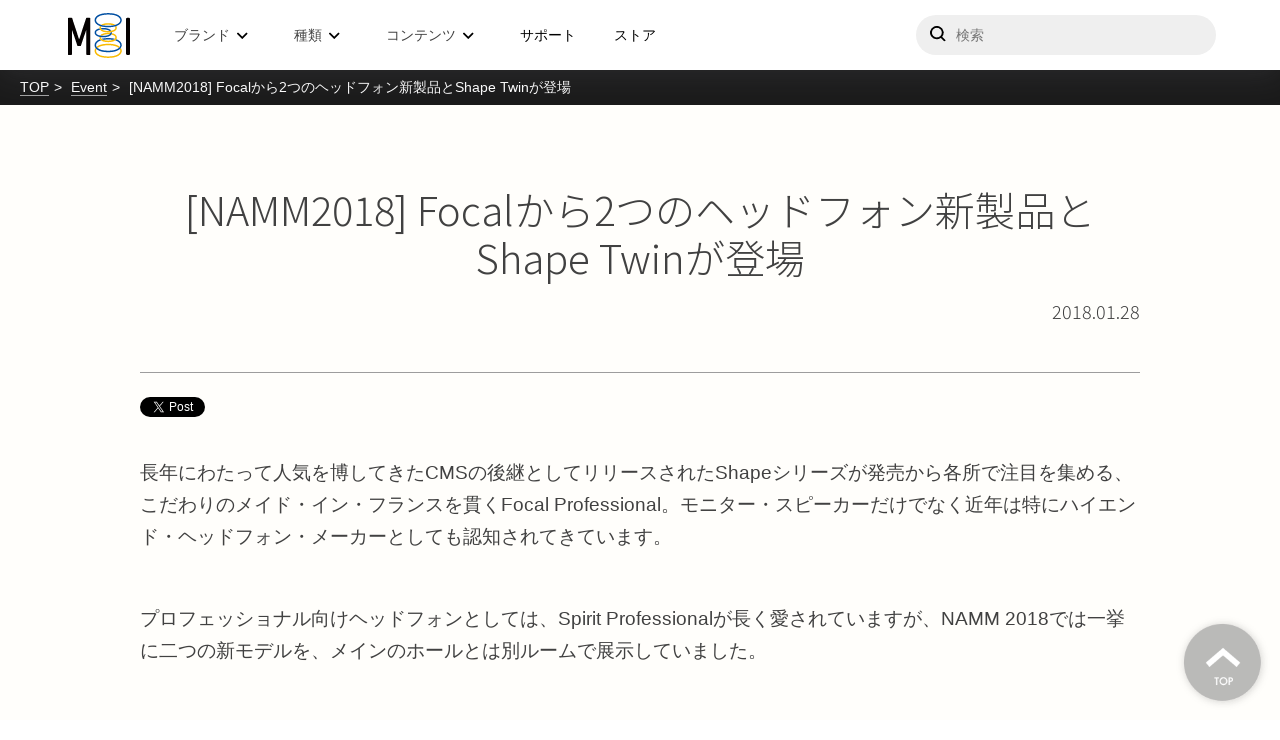

--- FILE ---
content_type: text/html; charset=UTF-8
request_url: https://www.minet.jp/contents/event/namm2018-focal-clear-listen-shape-twin/
body_size: 11602
content:
<html>

<head>
	<title>[NAMM2018] Focalから2つのヘッドフォン新製品とShape Twinが登場 &#8211; Media Integration, Inc.</title>
	<meta charset="UTF-8">
	<meta name="viewport" content="width=device-width">

	<meta name='robots' content='max-image-preview:large' />
    <script>
        var ajaxurl = 'https://www.minet.jp/wp-admin/admin-ajax.php';
    </script>
<link rel='dns-prefetch' href='//s.w.org' />
<script type="text/javascript">
window._wpemojiSettings = {"baseUrl":"https:\/\/s.w.org\/images\/core\/emoji\/14.0.0\/72x72\/","ext":".png","svgUrl":"https:\/\/s.w.org\/images\/core\/emoji\/14.0.0\/svg\/","svgExt":".svg","source":{"concatemoji":"https:\/\/www.minet.jp\/wp-includes\/js\/wp-emoji-release.min.js?ver=6.0.3"}};
/*! This file is auto-generated */
!function(e,a,t){var n,r,o,i=a.createElement("canvas"),p=i.getContext&&i.getContext("2d");function s(e,t){var a=String.fromCharCode,e=(p.clearRect(0,0,i.width,i.height),p.fillText(a.apply(this,e),0,0),i.toDataURL());return p.clearRect(0,0,i.width,i.height),p.fillText(a.apply(this,t),0,0),e===i.toDataURL()}function c(e){var t=a.createElement("script");t.src=e,t.defer=t.type="text/javascript",a.getElementsByTagName("head")[0].appendChild(t)}for(o=Array("flag","emoji"),t.supports={everything:!0,everythingExceptFlag:!0},r=0;r<o.length;r++)t.supports[o[r]]=function(e){if(!p||!p.fillText)return!1;switch(p.textBaseline="top",p.font="600 32px Arial",e){case"flag":return s([127987,65039,8205,9895,65039],[127987,65039,8203,9895,65039])?!1:!s([55356,56826,55356,56819],[55356,56826,8203,55356,56819])&&!s([55356,57332,56128,56423,56128,56418,56128,56421,56128,56430,56128,56423,56128,56447],[55356,57332,8203,56128,56423,8203,56128,56418,8203,56128,56421,8203,56128,56430,8203,56128,56423,8203,56128,56447]);case"emoji":return!s([129777,127995,8205,129778,127999],[129777,127995,8203,129778,127999])}return!1}(o[r]),t.supports.everything=t.supports.everything&&t.supports[o[r]],"flag"!==o[r]&&(t.supports.everythingExceptFlag=t.supports.everythingExceptFlag&&t.supports[o[r]]);t.supports.everythingExceptFlag=t.supports.everythingExceptFlag&&!t.supports.flag,t.DOMReady=!1,t.readyCallback=function(){t.DOMReady=!0},t.supports.everything||(n=function(){t.readyCallback()},a.addEventListener?(a.addEventListener("DOMContentLoaded",n,!1),e.addEventListener("load",n,!1)):(e.attachEvent("onload",n),a.attachEvent("onreadystatechange",function(){"complete"===a.readyState&&t.readyCallback()})),(e=t.source||{}).concatemoji?c(e.concatemoji):e.wpemoji&&e.twemoji&&(c(e.twemoji),c(e.wpemoji)))}(window,document,window._wpemojiSettings);
</script>
<style type="text/css">
img.wp-smiley,
img.emoji {
	display: inline !important;
	border: none !important;
	box-shadow: none !important;
	height: 1em !important;
	width: 1em !important;
	margin: 0 0.07em !important;
	vertical-align: -0.1em !important;
	background: none !important;
	padding: 0 !important;
}
</style>
	<link rel='stylesheet' id='wp-block-library-css'  href='https://www.minet.jp/wp-includes/css/dist/block-library/style.min.css?ver=6.0.3' type='text/css' media='all' />
<style id='global-styles-inline-css' type='text/css'>
body{--wp--preset--color--black: #000000;--wp--preset--color--cyan-bluish-gray: #abb8c3;--wp--preset--color--white: #ffffff;--wp--preset--color--pale-pink: #f78da7;--wp--preset--color--vivid-red: #cf2e2e;--wp--preset--color--luminous-vivid-orange: #ff6900;--wp--preset--color--luminous-vivid-amber: #fcb900;--wp--preset--color--light-green-cyan: #7bdcb5;--wp--preset--color--vivid-green-cyan: #00d084;--wp--preset--color--pale-cyan-blue: #8ed1fc;--wp--preset--color--vivid-cyan-blue: #0693e3;--wp--preset--color--vivid-purple: #9b51e0;--wp--preset--gradient--vivid-cyan-blue-to-vivid-purple: linear-gradient(135deg,rgba(6,147,227,1) 0%,rgb(155,81,224) 100%);--wp--preset--gradient--light-green-cyan-to-vivid-green-cyan: linear-gradient(135deg,rgb(122,220,180) 0%,rgb(0,208,130) 100%);--wp--preset--gradient--luminous-vivid-amber-to-luminous-vivid-orange: linear-gradient(135deg,rgba(252,185,0,1) 0%,rgba(255,105,0,1) 100%);--wp--preset--gradient--luminous-vivid-orange-to-vivid-red: linear-gradient(135deg,rgba(255,105,0,1) 0%,rgb(207,46,46) 100%);--wp--preset--gradient--very-light-gray-to-cyan-bluish-gray: linear-gradient(135deg,rgb(238,238,238) 0%,rgb(169,184,195) 100%);--wp--preset--gradient--cool-to-warm-spectrum: linear-gradient(135deg,rgb(74,234,220) 0%,rgb(151,120,209) 20%,rgb(207,42,186) 40%,rgb(238,44,130) 60%,rgb(251,105,98) 80%,rgb(254,248,76) 100%);--wp--preset--gradient--blush-light-purple: linear-gradient(135deg,rgb(255,206,236) 0%,rgb(152,150,240) 100%);--wp--preset--gradient--blush-bordeaux: linear-gradient(135deg,rgb(254,205,165) 0%,rgb(254,45,45) 50%,rgb(107,0,62) 100%);--wp--preset--gradient--luminous-dusk: linear-gradient(135deg,rgb(255,203,112) 0%,rgb(199,81,192) 50%,rgb(65,88,208) 100%);--wp--preset--gradient--pale-ocean: linear-gradient(135deg,rgb(255,245,203) 0%,rgb(182,227,212) 50%,rgb(51,167,181) 100%);--wp--preset--gradient--electric-grass: linear-gradient(135deg,rgb(202,248,128) 0%,rgb(113,206,126) 100%);--wp--preset--gradient--midnight: linear-gradient(135deg,rgb(2,3,129) 0%,rgb(40,116,252) 100%);--wp--preset--duotone--dark-grayscale: url('#wp-duotone-dark-grayscale');--wp--preset--duotone--grayscale: url('#wp-duotone-grayscale');--wp--preset--duotone--purple-yellow: url('#wp-duotone-purple-yellow');--wp--preset--duotone--blue-red: url('#wp-duotone-blue-red');--wp--preset--duotone--midnight: url('#wp-duotone-midnight');--wp--preset--duotone--magenta-yellow: url('#wp-duotone-magenta-yellow');--wp--preset--duotone--purple-green: url('#wp-duotone-purple-green');--wp--preset--duotone--blue-orange: url('#wp-duotone-blue-orange');--wp--preset--font-size--small: 13px;--wp--preset--font-size--medium: 20px;--wp--preset--font-size--large: 36px;--wp--preset--font-size--x-large: 42px;}.has-black-color{color: var(--wp--preset--color--black) !important;}.has-cyan-bluish-gray-color{color: var(--wp--preset--color--cyan-bluish-gray) !important;}.has-white-color{color: var(--wp--preset--color--white) !important;}.has-pale-pink-color{color: var(--wp--preset--color--pale-pink) !important;}.has-vivid-red-color{color: var(--wp--preset--color--vivid-red) !important;}.has-luminous-vivid-orange-color{color: var(--wp--preset--color--luminous-vivid-orange) !important;}.has-luminous-vivid-amber-color{color: var(--wp--preset--color--luminous-vivid-amber) !important;}.has-light-green-cyan-color{color: var(--wp--preset--color--light-green-cyan) !important;}.has-vivid-green-cyan-color{color: var(--wp--preset--color--vivid-green-cyan) !important;}.has-pale-cyan-blue-color{color: var(--wp--preset--color--pale-cyan-blue) !important;}.has-vivid-cyan-blue-color{color: var(--wp--preset--color--vivid-cyan-blue) !important;}.has-vivid-purple-color{color: var(--wp--preset--color--vivid-purple) !important;}.has-black-background-color{background-color: var(--wp--preset--color--black) !important;}.has-cyan-bluish-gray-background-color{background-color: var(--wp--preset--color--cyan-bluish-gray) !important;}.has-white-background-color{background-color: var(--wp--preset--color--white) !important;}.has-pale-pink-background-color{background-color: var(--wp--preset--color--pale-pink) !important;}.has-vivid-red-background-color{background-color: var(--wp--preset--color--vivid-red) !important;}.has-luminous-vivid-orange-background-color{background-color: var(--wp--preset--color--luminous-vivid-orange) !important;}.has-luminous-vivid-amber-background-color{background-color: var(--wp--preset--color--luminous-vivid-amber) !important;}.has-light-green-cyan-background-color{background-color: var(--wp--preset--color--light-green-cyan) !important;}.has-vivid-green-cyan-background-color{background-color: var(--wp--preset--color--vivid-green-cyan) !important;}.has-pale-cyan-blue-background-color{background-color: var(--wp--preset--color--pale-cyan-blue) !important;}.has-vivid-cyan-blue-background-color{background-color: var(--wp--preset--color--vivid-cyan-blue) !important;}.has-vivid-purple-background-color{background-color: var(--wp--preset--color--vivid-purple) !important;}.has-black-border-color{border-color: var(--wp--preset--color--black) !important;}.has-cyan-bluish-gray-border-color{border-color: var(--wp--preset--color--cyan-bluish-gray) !important;}.has-white-border-color{border-color: var(--wp--preset--color--white) !important;}.has-pale-pink-border-color{border-color: var(--wp--preset--color--pale-pink) !important;}.has-vivid-red-border-color{border-color: var(--wp--preset--color--vivid-red) !important;}.has-luminous-vivid-orange-border-color{border-color: var(--wp--preset--color--luminous-vivid-orange) !important;}.has-luminous-vivid-amber-border-color{border-color: var(--wp--preset--color--luminous-vivid-amber) !important;}.has-light-green-cyan-border-color{border-color: var(--wp--preset--color--light-green-cyan) !important;}.has-vivid-green-cyan-border-color{border-color: var(--wp--preset--color--vivid-green-cyan) !important;}.has-pale-cyan-blue-border-color{border-color: var(--wp--preset--color--pale-cyan-blue) !important;}.has-vivid-cyan-blue-border-color{border-color: var(--wp--preset--color--vivid-cyan-blue) !important;}.has-vivid-purple-border-color{border-color: var(--wp--preset--color--vivid-purple) !important;}.has-vivid-cyan-blue-to-vivid-purple-gradient-background{background: var(--wp--preset--gradient--vivid-cyan-blue-to-vivid-purple) !important;}.has-light-green-cyan-to-vivid-green-cyan-gradient-background{background: var(--wp--preset--gradient--light-green-cyan-to-vivid-green-cyan) !important;}.has-luminous-vivid-amber-to-luminous-vivid-orange-gradient-background{background: var(--wp--preset--gradient--luminous-vivid-amber-to-luminous-vivid-orange) !important;}.has-luminous-vivid-orange-to-vivid-red-gradient-background{background: var(--wp--preset--gradient--luminous-vivid-orange-to-vivid-red) !important;}.has-very-light-gray-to-cyan-bluish-gray-gradient-background{background: var(--wp--preset--gradient--very-light-gray-to-cyan-bluish-gray) !important;}.has-cool-to-warm-spectrum-gradient-background{background: var(--wp--preset--gradient--cool-to-warm-spectrum) !important;}.has-blush-light-purple-gradient-background{background: var(--wp--preset--gradient--blush-light-purple) !important;}.has-blush-bordeaux-gradient-background{background: var(--wp--preset--gradient--blush-bordeaux) !important;}.has-luminous-dusk-gradient-background{background: var(--wp--preset--gradient--luminous-dusk) !important;}.has-pale-ocean-gradient-background{background: var(--wp--preset--gradient--pale-ocean) !important;}.has-electric-grass-gradient-background{background: var(--wp--preset--gradient--electric-grass) !important;}.has-midnight-gradient-background{background: var(--wp--preset--gradient--midnight) !important;}.has-small-font-size{font-size: var(--wp--preset--font-size--small) !important;}.has-medium-font-size{font-size: var(--wp--preset--font-size--medium) !important;}.has-large-font-size{font-size: var(--wp--preset--font-size--large) !important;}.has-x-large-font-size{font-size: var(--wp--preset--font-size--x-large) !important;}
</style>
<link rel='stylesheet' id='style-css'  href='https://www.minet.jp/wp-content/themes/minet_v1.1/css/style.css' type='text/css' media='all' />
<link rel='stylesheet' id='add_style-css'  href='https://www.minet.jp/wp-content/themes/minet_v1.1/css/add-style.css?ver=6.0.3' type='text/css' media='all' />
<link rel='stylesheet' id='swiper-css'  href='https://www.minet.jp/wp-content/themes/minet_v1.1/css/swiper.min.css?ver=6.0.3' type='text/css' media='all' />
<link rel='stylesheet' id='lity-css'  href='https://www.minet.jp/wp-content/themes/minet_v1.1/css/lity.min.css?ver=6.0.3' type='text/css' media='all' />
<link rel='stylesheet' id='theme-style-css'  href='https://www.minet.jp/wp-content/themes/minet_v1.1/theme-style/style.css?ver=1734930215' type='text/css' media='all' />
<link rel='stylesheet' id='wpdreams-asl-basic-css'  href='https://www.minet.jp/wp-content/plugins/ajax-search-lite/css/style.basic.css?ver=4.10.3' type='text/css' media='all' />
<link rel='stylesheet' id='wpdreams-ajaxsearchlite-css'  href='https://www.minet.jp/wp-content/plugins/ajax-search-lite/css/style-underline.css?ver=4.10.3' type='text/css' media='all' />
<script type='text/javascript' src='https://www.minet.jp/wp-content/themes/minet_v1.1/theme-script/gsap.min.js?ver=1734923763' id='theme-gsap-js'></script>
<script type='text/javascript' src='https://www.minet.jp/wp-content/themes/minet_v1.1/theme-script/ScrollTrigger.min.js?ver=1734923763' id='theme-gsap-scroll-js'></script>
<script type='text/javascript' src='https://www.minet.jp/wp-content/themes/minet_v1.1/theme-script/jquery-1.12.4-min.js?ver=1734923763' id='theme-jquery-js'></script>
<script type='text/javascript' src='https://www.minet.jp/wp-content/themes/minet_v1.1/theme-script/jquery-ui-min.js?ver=1734923763' id='theme-jquery-ui-js'></script>
<script type='text/javascript' src='https://www.minet.jp/wp-content/themes/minet_v1.1/theme-script/core-script-min.js?ver=1734923763' id='theme-core-js'></script>
<script type='text/javascript' src='https://www.minet.jp/wp-content/themes/minet_v1.1/theme-script/intersection-observer-min.js?ver=1734923763' id='theme-intersection-observer-js'></script>
<script type='text/javascript' src='https://www.minet.jp/wp-content/themes/minet_v1.1/theme-script/index-min.js?ver=1734923763' id='theme-index-js'></script>
<script type='text/javascript' src='https://www.minet.jp/wp-includes/js/jquery/jquery.min.js?ver=3.6.0' id='jquery-core-js'></script>
<script type='text/javascript' src='https://www.minet.jp/wp-includes/js/jquery/jquery-migrate.min.js?ver=3.3.2' id='jquery-migrate-js'></script>
<link rel="https://api.w.org/" href="https://www.minet.jp/wp-json/" /><link rel="EditURI" type="application/rsd+xml" title="RSD" href="https://www.minet.jp/xmlrpc.php?rsd" />
<link rel="wlwmanifest" type="application/wlwmanifest+xml" href="https://www.minet.jp/wp-includes/wlwmanifest.xml" /> 
<meta name="generator" content="WordPress 6.0.3" />
<link rel="canonical" href="https://www.minet.jp/contents/event/namm2018-focal-clear-listen-shape-twin/" />
<link rel='shortlink' href='https://www.minet.jp/?p=94363' />
<link rel="alternate" type="application/json+oembed" href="https://www.minet.jp/wp-json/oembed/1.0/embed?url=https%3A%2F%2Fwww.minet.jp%2Fcontents%2Fevent%2Fnamm2018-focal-clear-listen-shape-twin%2F" />
<link rel="alternate" type="text/xml+oembed" href="https://www.minet.jp/wp-json/oembed/1.0/embed?url=https%3A%2F%2Fwww.minet.jp%2Fcontents%2Fevent%2Fnamm2018-focal-clear-listen-shape-twin%2F&#038;format=xml" />
<style type="text/css"></style>				<link rel="preconnect" href="https://fonts.gstatic.com" crossorigin />
				<link rel="preload" as="style" href="//fonts.googleapis.com/css?family=Open+Sans&display=swap" />
				<link rel="stylesheet" href="//fonts.googleapis.com/css?family=Open+Sans&display=swap" media="all" />
				                <style>
                    
					div[id*='ajaxsearchlitesettings'].searchsettings .asl_option_inner label {
						font-size: 0px !important;
						color: rgba(0, 0, 0, 0);
					}
					div[id*='ajaxsearchlitesettings'].searchsettings .asl_option_inner label:after {
						font-size: 11px !important;
						position: absolute;
						top: 0;
						left: 0;
						z-index: 1;
					}
					.asl_w_container {
						width: 100%;
						margin: 0px 0px 0px 0px;
						min-width: 200px;
					}
					div[id*='ajaxsearchlite'].asl_m {
						width: 100%;
					}
					div[id*='ajaxsearchliteres'].wpdreams_asl_results div.resdrg span.highlighted {
						font-weight: bold;
						color: rgba(254, 201, 39, 1);
						background-color: rgba(238, 238, 238, 1);
					}
					div[id*='ajaxsearchliteres'].wpdreams_asl_results .results div.asl_image {
						width: 70px;
						height: 70px;
						background-size: cover;
						background-repeat: no-repeat;
					}
					div.asl_r .results {
						max-height: none;
					}
				
						div.asl_r.asl_w.vertical .results .item::after {
							display: block;
							position: absolute;
							bottom: 0;
							content: '';
							height: 1px;
							width: 100%;
							background: #D8D8D8;
						}
						div.asl_r.asl_w.vertical .results .item.asl_last_item::after {
							display: none;
						}
					                </style>
                <link rel="icon" href="https://www.minet.jp/wp-content/uploads/2024/04/cropped-20240419_mi_logo_sq512-32x32.png" sizes="32x32" />
<link rel="icon" href="https://www.minet.jp/wp-content/uploads/2024/04/cropped-20240419_mi_logo_sq512-192x192.png" sizes="192x192" />
<link rel="apple-touch-icon" href="https://www.minet.jp/wp-content/uploads/2024/04/cropped-20240419_mi_logo_sq512-180x180.png" />
<meta name="msapplication-TileImage" content="https://www.minet.jp/wp-content/uploads/2024/04/cropped-20240419_mi_logo_sq512-270x270.png" />
	<!-- Google Tag Manager -->
<script>(function(w,d,s,l,i){w[l]=w[l]||[];w[l].push({'gtm.start':
new Date().getTime(),event:'gtm.js'});var f=d.getElementsByTagName(s)[0],
j=d.createElement(s),dl=l!='dataLayer'?'&l='+l:'';j.async=true;j.src=
'https://www.googletagmanager.com/gtm.js?id='+i+dl;f.parentNode.insertBefore(j,f);
})(window,document,'script','dataLayer','GTM-PT2V9ZD');</script>
<!-- End Google Tag Manager -->
	<link rel="preconnect" href="https://fonts.googleapis.com">
	<link rel="preconnect" href="https://fonts.gstatic.com" crossorigin>
	<link href="https://fonts.googleapis.com/css2?family=Open+Sans:wght@400;700&family=Rubik:wght@300&display=swap" rel="stylesheet">
	
	<meta name="google-site-verification" content="zgJSS95huAVMv7ANuXt193u0U8nYLAG-VBbTviBOrrk" />

	<script language="JavaScript">
		function FormPopup(strFileName) {
			window.open(strFileName, "", "toolbar=no,location=no,status=no,menubar=no,scrollbars=no,resizable=yes,width=680,height=800");
		}
	</script>
	<link rel="stylesheet" type="text/css" href="https://cdnjs.cloudflare.com/ajax/libs/Modaal/0.4.4/css/modaal.min.css">
	<link rel="stylesheet" type="text/css" href="https://www.minet.jp/wp-content/themes/minet_v1.1/css/mordal_3.css">
	<link rel="stylesheet" type="text/css" href="https://www.minet.jp/wp-content/themes/minet_v1.1/yt_mov_cont.css">

</head>

<body class="contents-template-default single single-contents postid-94363 theme-single">
	<div class="container">
		<header>
    <div class="background-mobile" id="background-mobile"></div>
    <div class="layout">
        <span class="drawer-open" id="drawer-open"></span>
        <a class="logo" href="/"><em>メディア・インテグレーション</em></a>
        <nav class="navigations" id="drawer">
            <ul class="navigations_wrap">
                <li class="nav __trigger"><span>ブランド</span>
                    <div class="dropdown __brand">
                        <div class="layout">
                            <div class="brand-pickups">
                                <ul>
                                    <li>
                                                                                <a href="https://www.izotope.jp/" class="izotope external" target="_blank">
                                            <picture>
                                                <source type="image/png" srcset="
                                                    https://www.minet.jp/wp-content/themes/minet_v1.1/theme-image/logo/izotope.png 1x,
                                                    https://www.minet.jp/wp-content/themes/minet_v1.1/theme-image/logo/izotope@2x.png 2x
                                                ">
                                                <img src="https://www.minet.jp/wp-content/themes/minet_v1.1/theme-image/logo/izotope.png" class="logo" loading="lazy">
                                            </picture>
                                            <div class="caption">
                                                <span class="name">iZotope</span>
                                                <span class="outline">プラグインエフェクト</span>
                                            </div>
                                        </a>
                                    </li>
                                    <li>
                                                                                <a href="https://wavesjapan.jp/" class="waves external" target="_blank">
                                            <picture>
                                                <source type="image/png" srcset="
                                                    https://www.minet.jp/wp-content/themes/minet_v1.1/theme-image/logo/waves.png 1x,
                                                    https://www.minet.jp/wp-content/themes/minet_v1.1/theme-image/logo/waves@2x.png 2x
                                                ">
                                                <img src="https://www.minet.jp/wp-content/themes/minet_v1.1/theme-image/logo/waves.png" class="logo" loading="lazy">
                                            </picture>
                                            <div class="caption">
                                                <span class="name">Waves Audio</span>
                                                <span class="outline">プラグインエフェクト他</span>
                                            </div>
                                        </a>
                                    </li>
                                    <li>
                                                                                <a href="https://ni-japan.jp/" class="native-instruments external" target="_blank">
                                            <picture>
                                                <source type="image/png" srcset="
                                                    https://www.minet.jp/wp-content/themes/minet_v1.1/theme-image/logo/native-instruments.png 1x,
                                                    https://www.minet.jp/wp-content/themes/minet_v1.1/theme-image/logo/native-instruments@2x.png 2x
                                                ">
                                                <img src="https://www.minet.jp/wp-content/themes/minet_v1.1/theme-image/logo/native-instruments.png" class="logo" loading="lazy">
                                            </picture>
                                            <div class="caption">
                                                <span class="name">Native Instruments</span>
                                                <span class="outline">ソフトウェア音源他</span>
                                            </div>
                                        </a>
                                    </li>
                                    <li>
                                                                                <a href="https://www.lewitt.jp/" class="lewitt external" target="_blank">
                                            <picture>
                                                <source type="image/png" srcset="
                                                    https://www.minet.jp/wp-content/themes/minet_v1.1/theme-image/logo/lewitt.png 1x,
                                                    https://www.minet.jp/wp-content/themes/minet_v1.1/theme-image/logo/lewitt@2x.png 2x
                                                ">
                                                <img src="https://www.minet.jp/wp-content/themes/minet_v1.1/theme-image/logo/lewitt.png" class="logo" loading="lazy">
                                            </picture>
                                            <div class="caption">
                                                <span class="name">LEWITT</span>
                                                <span class="outline">マイクロフォン</span>
                                            </div>
                                        </a>
                                    </li>
                                    <li>
                                                                                <a href="https://beyerdynamic.co.jp/" class="beyerdynamic external" target="_blank">
                                            <picture>
                                                <source type="image/png" srcset="
                                                    https://www.minet.jp/wp-content/themes/minet_v1.1/theme-image/logo/beyerdynamic.png 1x,
                                                    https://www.minet.jp/wp-content/themes/minet_v1.1/theme-image/logo/beyerdynamic@2x.png 2x
                                                ">
                                                <img src="https://www.minet.jp/wp-content/themes/minet_v1.1/theme-image/logo/beyerdynamic.png" class="logo" loading="lazy">
                                            </picture>
                                            <div class="caption">
                                                <span class="name">beyerdynamic</span>
                                                <span class="outline">ヘッドホン／マイク</span>
                                            </div>
                                        </a>
                                    </li>
                                    <li>
                                                                                <a href="https://ua-mi.jp/" class="universal-audio external" target="_blank">
                                            <picture>
                                                <source type="image/png" srcset="
                                                    https://www.minet.jp/wp-content/themes/minet_v1.1/theme-image/logo/universal-audio.png 1x,
                                                    https://www.minet.jp/wp-content/themes/minet_v1.1/theme-image/logo/universal-audio@2x.png 2x
                                                ">
                                                <img src="https://www.minet.jp/wp-content/themes/minet_v1.1/theme-image/logo/universal-audio.png" class="logo" loading="lazy">
                                            </picture>
                                            <div class="caption">
                                                <span class="name">Universal Audio</span>
                                                <span class="outline">プラグインエフェクト他</span>
                                            </div>
                                        </a>
                                    </li>
                                </ul>
                            </div>
                            <div class="brand-list">
                                                                                                    <ul class="links links--show">
                                                                                    <li><a href="https://www.minet.jp/brand/360-reality-audio/top/">Audio Futures- 360 Reality Audio</a></li>
                                                                                    <li><a href="https://www.minet.jp/brand/aas/top/">A|A|S</a></li>
                                                                                    <li><a href="https://www.minet.jp/brand/ams-neve/top/">AMS Neve</a></li>
                                                                                    <li><a href="https://www.minet.jp/brand/apogee/top/">Apogee</a></li>
                                                                                    <li><a href="https://www.minet.jp/brand/audio-modeling/top/">Audio Modeling</a></li>
                                                                                    <li><a href="https://www.minet.jp/brand/audiomovers/top/">Audiomovers</a></li>
                                                                                    <li><a href="https://www.minet.jp/brand/cinesamples/top/">Cinesamples</a></li>
                                                                                    <li><a href="https://www.minet.jp/brand/digigrid/top/">DiGiGrid</a></li>
                                                                                    <li><a href="https://www.minet.jp/brand/earthworks/top/">Earthworks</a></li>
                                                                                    <li><a href="https://www.minet.jp/brand/eve-audio/top/">EVE Audio</a></li>
                                                                                    <li><a href="https://www.minet.jp/brand/flux/top/">FLUX::</a></li>
                                                                                    <li><a href="https://www.minet.jp/brand/focal/top/">FOCAL PROFESSIONAL</a></li>
                                                                                    <li><a href="https://www.minet.jp/brand/focal-ci/top/">Focal CI</a></li>
                                                                                    <li><a href="https://www.minet.jp/brand/focusrite/top/">Focusrite</a></li>
                                                                                    <li><a href="https://www.minet.jp/brand/gamechangeraudio/top/">Gamechanger Audio</a></li>
                                                                                    <li><a href="https://www.minet.jp/brand/iconnectivity/top/">iConnectivity</a></li>
                                                                                    <li><a href="https://www.minet.jp/brand/izotope/top/">iZotope</a></li>
                                                                                    <li><a href="https://www.minet.jp/brand/krotos/top/">KROTOS</a></li>
                                                                                    <li><a href="https://www.minet.jp/brand/lewitt/top/">LEWITT</a></li>
                                                                                    <li><a href="https://www.minet.jp/brand/mcdsp/top/">McDSP</a></li>
                                                                                    <li><a href="https://www.minet.jp/brand/metrichalo/top/">Metric Halo</a></li>
                                                                                    <li><a href="https://www.minet.jp/brand/modartt/top/">MODARTT &#8211; Pianoteq</a></li>
                                                                                    <li><a href="https://www.minet.jp/brand/nugen-audio/top/">NuGen Audio</a></li>
                                                                                    <li><a href="https://www.minet.jp/brand/plugin-alliance/top/">Plugin Alliance</a></li>
                                                                                    <li><a href="https://www.minet.jp/brand/positivegrid/top/">Positive Grid</a></li>
                                                                                    <li><a href="https://www.minet.jp/brand/pro-sound-effects/top/">Pro Sound Effects</a></li>
                                                                                    <li><a href="https://www.minet.jp/brand/samplemodeling/top/">Sample Modeling</a></li>
                                                                                    <li><a href="https://www.minet.jp/brand/sonarworks/top/">Sonarworks</a></li>
                                                                                    <li><a href="https://www.minet.jp/brand/sonnox/top/">Sonnox</a></li>
                                                                                    <li><a href="https://www.minet.jp/brand/sony-360-vme/top/">SONY 360 Vitual Mixing Environment</a></li>
                                                                                    <li><a href="https://www.minet.jp/brand/soundtoys/top/">Soundtoys</a></li>
                                                                                    <li><a href="https://www.minet.jp/brand/symproceed/top/">Sym・Proceed</a></li>
                                                                                    <li><a href="https://www.minet.jp/brand/synthogy/top/">Synthogy &#8211; Ivory</a></li>
                                                                                    <li><a href="https://www.minet.jp/brand/teenageengineering/top/">Teenage Engineering</a></li>
                                                                                    <li><a href="https://www.minet.jp/brand/ujam/top/">UJAM</a></li>
                                                                                    <li><a href="https://www.minet.jp/brand/universal-audio/top/">Universal Audio</a></li>
                                                                                    <li><a href="https://www.minet.jp/brand/vovox/top/">VOVOX</a></li>
                                                                                    <li><a href="https://www.minet.jp/brand/waves/top/">Waves</a></li>
                                                                                    <li><a href="https://www.minet.jp/brand/waves-live/top/">Waves Live</a></li>
                                                                                    <li><a href="https://www.minet.jp/brand/zaor/top/">Zaor</a></li>
                                                                            </ul>
                                                                
                                <div class="others-wrap calcMaxheight">
                                    <div class="label" id="calcMaxheightLabel">Others</div>
                                                                                                                <ul class="links links--others">
                                                                                            <li><a href="https://www.minet.jp/brand/artiphon/top/">Artiphon</a></li>
                                                                                            <li><a href="https://www.minet.jp/brand/bfd/top/">BFD</a></li>
                                                                                            <li><a href="https://www.minet.jp/brand/faw/top/">Future Audio Workshop &#8211; Circle</a></li>
                                                                                            <li><a href="https://www.minet.jp/brand/gig-gear/top/">GiG Gear</a></li>
                                                                                            <li><a href="https://www.minet.jp/brand/mntra/top/">MNTRA</a></li>
                                                                                            <li><a href="https://www.minet.jp/brand/moog-music/top/">Moog Music</a></li>
                                                                                            <li><a href="https://www.minet.jp/brand/nomadfactory/top/">Nomad Factory</a></li>
                                                                                            <li><a href="https://www.minet.jp/brand/platinumsamples/top/">Platinum Samples</a></li>
                                                                                            <li><a href="https://www.minet.jp/brand/tracktion/top/">tracktion &#8211; Waveform</a></li>
                                                                                            <li><a href="https://www.minet.jp/brand/vitalarts/top/">Vital Arts &#8211; Plectrum</a></li>
                                                                                            <li><a href="https://www.minet.jp/brand/wavearts/top/">Wave Arts</a></li>
                                                                                            <li><a href="https://www.minet.jp/brand/zylia/top/">ZYLIA</a></li>
                                                                                    </ul>
                                                                                                        </div>
                            </div>
                        </div>
                    </div>
                </li>
                <li class="nav __trigger __tool"><span>種類</span>
                    <div class="dropdown __tool">
                        <div class="layout">
                            <ul class="links">
                                <li><a href="https://www.minet.jp/tool-type/daw/">デジタル・オーディオ・ワークステーション</a></li><li><a href="https://www.minet.jp/tool-type/instrument/">インストゥルメント・音源</a></li><li><a href="https://www.minet.jp/tool-type/plugin/">プラグイン・エフェクト</a></li><li><a href="https://www.minet.jp/tool-type/guitar-ampfx/">ギター・ベース・ソフトウェア</a></li><li><a href="https://www.minet.jp/tool-type/meter-analyzer/">メーター測定・補正</a></li><li><a href="https://www.minet.jp/tool-type/sample-midi/">サンプル/MIDIライブラリ</a></li><li><a href="https://www.minet.jp/tool-type/surround/">サラウンド</a></li><li><a href="https://www.minet.jp/tool-type/consoles-2/">コンソール</a></li><li><a href="https://www.minet.jp/tool-type/computer/">コンピューター</a></li><li><a href="https://www.minet.jp/tool-type/outboard/">アウトボード</a></li><li><a href="https://www.minet.jp/tool-type/effect-pedal/">エフェクト・ペダル</a></li><li><a href="https://www.minet.jp/tool-type/expansion-card/">拡張カード</a></li><li><a href="https://www.minet.jp/tool-type/external-controller/">外部コントローラー</a></li><li><a href="https://www.minet.jp/tool-type/dsp-server/">DSPサーバー</a></li><li><a href="https://www.minet.jp/tool-type/ethernet-switcher/">Ethernetスイッチ</a></li><li><a href="https://www.minet.jp/tool-type/guitar-bass-hardware/">ギター・ベース・ハードウェア</a></li><li><a href="https://www.minet.jp/tool-type/interface/">オーディオ/MIDIインターフェイス</a></li><li><a href="https://www.minet.jp/tool-type/audio-cable/">オーディオケーブル</a></li><li><a href="https://www.minet.jp/tool-type/synthesizer/">シンセサイザー</a></li><li><a href="https://www.minet.jp/tool-type/studio-furniture/">スタジオ家具</a></li><li><a href="https://www.minet.jp/tool-type/microphone/">マイク</a></li><li><a href="https://www.minet.jp/tool-type/mic-preamp/">マイクプリアンプ</a></li><li><a href="https://www.minet.jp/tool-type/monitor-hp/">モニタースピーカー/ヘッドフォン</a></li><li><a href="https://www.minet.jp/tool-type/wireless-audio/">ワイヤレス・オーディオ</a></li><li><a href="https://www.minet.jp/tool-type/mobile-compatible/">モバイル対応製品</a></li><li><a href="https://www.minet.jp/tool-type/gloves/">作業用グローブ</a></li>                            </ul>
                        </div>
                    </div>
                </li>
                <li class="nav __trigger __contents"><span>コンテンツ</span>
                    <div class="dropdown __contents">
                        <div class="layout">
                            <div class="contents-list">
                                <ul class="links">
                                                                        <li><a href="/?s-type=article&amp;s=&amp;costom-search=on=&order=ASC">Tips / Article</a></li>
                                    <li><a href="/?s-type=promotion&amp;s=&amp;costom-search=on=&order=ASC">Promotion</a></li>
                                    <li><a href="/?s-type=info&amp;s=&amp;costom-search=on=&order=ASC">Info</a></li>
                                    <li><a href="/?s-type=event&amp;s=&amp;costom-search=on=&order=ASC">Event</a></li>
                                </ul>
                            </div>
                        </div>
                    </div>
                </li>
                <li class="nav __link"><span><a href="https://support.minet.jp/portal/ja/home">サポート</a></span></li>
                <li class="nav __link"><span><a href="https://store.minet.jp/" target="_blank">ストア</a></span></li>
            </ul>
        </nav>
        <span class="search-open" id="search-open"></span>
        <div class="search-wrap" id="search-drawer">
                        <span class="search-close" id="search-close"></span>
            <form name="search" action="https://www.minet.jp/search" method="GET" class="search-form">
                <input name="q" class="search-input" id="search-input" type="text" autocorrect="off" autocapitalize="off" name="search" autocomplete="off" placeholder="検索" aria-label="サイトを検索" value="">
                <div class="search-response" id="search-response">
                    <div id="appendTo" class="appendTo"></div>
                    <ul id="trendTo" class="trendTo">
                        <li class="trend-header">POPULAR LINKS</li>
                    </ul>
                </div>
                <div class="background" id="background"></div>
                <img src="https://www.minet.jp/wp-content/themes/minet_v1.1/theme-image/svg/svg--search.svg" class="search-btn" alt="検索">
            </form>
        </div>
    </div>
</header>
		<div class="content-wrap">
			<!-- スイッチ用（非表示） -->
			<p style="display:none;"><a href="#cookie-popup" class="modal-open">本サイトでの Cookie の使用について</a></p>
			<section id="cookie-popup">
				<p id="about-cookie">本サイトでの Cookie の使用について:</p>
				<p>Cookie は、お客様のサインイン情報の記憶、サイト機能の最適化、お客様の関心事に合わせたコンテンツの配信に使用されています。当社は、当社のプライバシー・ポリシーに基づき、Cookie などの個人情報を収集・利用しています。<br><br>「同意して次へ」をクリックして Cookie を受け入れ、当社のサイトにアクセスするか、<a class="policy" href="https://www.minet.jp/privacy-policy/" target="_blank">プライバシー・ポリシー</a>にアクセスした Cookie についての詳細をご確認ください。</p>
				<a class="modal-close"><button id="btn">同意して次へ</button></a>
				<div id="message"></div>
			</section><script>(function(d, s, id) {
  var js, fjs = d.getElementsByTagName(s)[0];
  if (d.getElementById(id)) return;
  js = d.createElement(s); js.id = id;
  js.src = "//connect.facebook.net/ja_JP/sdk.js#xfbml=1&version=v2.8&appId=195549210854799";
  fjs.parentNode.insertBefore(js, fjs);
}(document, 'script', 'facebook-jssdk'));</script>
<script>!function(d,s,id){var js,fjs=d.getElementsByTagName(s)[0],p=/^http:/.test(d.location)?'http':'https';if(!d.getElementById(id)){js=d.createElement(s);js.id=id;js.src=p+'://platform.twitter.com/widgets.js';fjs.parentNode.insertBefore(js,fjs);}}(document, 'script', 'twitter-wjs');</script>

		<div class="breadArea">
			<div class="breadArea__inner">
				<ul>
					<li><a href="https://www.minet.jp/">TOP</a></li>
          <li><a href="https://www.minet.jp//?s-type=event&s=&costom-search=on">Event</a></li>
					<li>[NAMM2018] Focalから2つのヘッドフォン新製品とShape Twinが登場</li>
				</ul>
			</div>
		</div>

		
		<div class="content">
			<div class="content-inner">
				<section>
				<div class="singlePage">
					<div class="singlePage__inner">
						<h1 class="singlePage__title">[NAMM2018] Focalから2つのヘッドフォン新製品とShape Twinが登場</h1>
						            <p class="singlePage__date">2018.01.28</p>
            <div class="singlePage__content">
							<div class="singlePage__content-sns">
							<ul>
								<li class="twitter-share">
									<a href="https://twitter.com/share" class="twitter-share-button">Tweet</a>
						        </li>
								<li>
									<div class="fb-like" data-href="https://www.minet.jp/contents/event/namm2018-focal-clear-listen-shape-twin/" data-layout="button_count" data-action="recommend" data-size="small" data-show-faces="false" data-share="true"></div>
								</li>

						        </ul>
						       </div>
							<div class="singlePage__content-main description-content">
								<p><span style="font-size: 14pt;">長年にわたって人気を博してきたCMSの後継としてリリースされたShapeシリーズが発売から各所で注目を集める、こだわりのメイド・イン・フランスを貫くFocal Professional。モニター・スピーカーだけでなく近年は特にハイエンド・ヘッドフォン・メーカーとしても認知されてきています。</span></p>
<p>&nbsp;</p>
<p><span style="font-size: 14pt;">プロフェッショナル向けヘッドフォンとしては、Spirit Professionalが長く愛されていますが、NAMM 2018では一挙に二つの新モデルを、メインのホールとは別ルームで展示していました。</span></p>
<p>&nbsp;</p>
<p><img class="aligncenter size-full wp-image-94367" src="https://www.minet.jp/wp-content/uploads/2018/01/20180127_focal_IMGP2874.jpg" alt="20180127_focal_imgp2874" width="1600" height="1066" srcset="https://www.minet.jp/wp-content/uploads/2018/01/20180127_focal_IMGP2874.jpg 1600w, https://www.minet.jp/wp-content/uploads/2018/01/20180127_focal_IMGP2874-768x512.jpg 768w" sizes="(max-width: 1600px) 100vw, 1600px" /><img loading="lazy" class="aligncenter size-full wp-image-94366" src="https://www.minet.jp/wp-content/uploads/2018/01/20180127_focal_IMG_20180125_104500816.jpg" alt="20180127_focal_img_20180125_104500816" width="1600" height="1200" srcset="https://www.minet.jp/wp-content/uploads/2018/01/20180127_focal_IMG_20180125_104500816.jpg 1600w, https://www.minet.jp/wp-content/uploads/2018/01/20180127_focal_IMG_20180125_104500816-768x576.jpg 768w" sizes="(max-width: 1600px) 100vw, 1600px" /></p>
<p>&nbsp;</p>
<p><span style="font-size: 14pt;">一つはSpirit Proと同価格帯となるListen Professional。122dB SPL/1Vrmsと、非常に高感度な仕様(Spirit Proは102dB)で、ダイナミクスの向上が図られているところは注目すべき点です。</span></p>
<p>&nbsp;</p>
<p><blockquote class="wp-embedded-content" data-secret="KQ61BIgcx0"><a href="https://www.minet.jp/brand/focal/listen-professional/">Listen Professional</a></blockquote><iframe class="wp-embedded-content" sandbox="allow-scripts" security="restricted" style="position: absolute; clip: rect(1px, 1px, 1px, 1px);" title="&#8220;Listen Professional&#8221; &#8212; Media Integration, Inc." src="https://www.minet.jp/brand/focal/listen-professional/embed/#?secret=KEmXFYCH8x#?secret=KQ61BIgcx0" data-secret="KQ61BIgcx0" width="500" height="282" frameborder="0" marginwidth="0" marginheight="0" scrolling="no"></iframe></p>
<p>&nbsp;</p>
<p><span style="font-size: 14pt;">そしてもう一つが国内での予価¥198,000と、プロフェッショナル仕様のハイエンドとしてリリースが予定されているClear Professionalです。全帯域にわたる澄み渡ったトーンバランスと描写力で、ベストな状態に調整されたルームで聴くモニタースピーカーに匹敵するサウンドを目指したとのこと。</span></p>
<p>&nbsp;</p>
<p><blockquote class="wp-embedded-content" data-secret="5ysVKB9EfU"><a href="https://www.minet.jp/brand/focal/clear-professional/">Clear Professional</a></blockquote><iframe class="wp-embedded-content" sandbox="allow-scripts" security="restricted" style="position: absolute; clip: rect(1px, 1px, 1px, 1px);" title="&#8220;Clear Professional&#8221; &#8212; Media Integration, Inc." src="https://www.minet.jp/brand/focal/clear-professional/embed/#?secret=ghpHv0JtuW#?secret=5ysVKB9EfU" data-secret="5ysVKB9EfU" width="500" height="282" frameborder="0" marginwidth="0" marginheight="0" scrolling="no"></iframe></p>
<p>&nbsp;</p>
<p><span style="font-size: 14pt;">いずれの製品も、国内で2018年3月以降、取り扱い開始を予定しています。</span></p>
<p>&nbsp;</p>
<p><span style="font-size: 14pt;">さらに昨年リリースされてから高い評価を得ているSHAPEシリーズから、新たに2.5wayモニターShape Twinも登場！</span></p>
<p>&nbsp;</p>
<p><span style="font-size: 14pt;">シリーズの特徴でもあるラジエーターと5インチのフラックス・コーン・ウーファーを2つずつ搭載し、CMSシリーズから改良されたMシェイプ・リバース・ドームのアルミニウム／マグネシウム・ツイーターで構成され、中規模までのルームでの使用を想定して設計されているとのこと。</span></p>
<p>&nbsp;</p>
<p><blockquote class="wp-embedded-content" data-secret="BebmxLLBWH"><a href="https://www.minet.jp/brand/focal/shape-twin/">Shape Twin</a></blockquote><iframe class="wp-embedded-content" sandbox="allow-scripts" security="restricted" style="position: absolute; clip: rect(1px, 1px, 1px, 1px);" title="&#8220;Shape Twin&#8221; &#8212; Media Integration, Inc." src="https://www.minet.jp/brand/focal/shape-twin/embed/#?secret=K6BXcmEgiP#?secret=BebmxLLBWH" data-secret="BebmxLLBWH" width="500" height="282" frameborder="0" marginwidth="0" marginheight="0" scrolling="no"></iframe></p>
<p>&nbsp;</p>
<p><span style="font-size: 14pt;">パワフルで解像感のある低域にも関わらず、密閉型のため後方の壁まで比較的近く設置できるのも魅力の一つですね。こちらは2018年4月以降、国内取り扱いを開始予定です。</span></p>
<p><img loading="lazy" class="aligncenter size-full wp-image-94370" src="https://www.minet.jp/wp-content/uploads/2018/01/20180127_focal_IMGP3054.jpg" alt="20180127_focal_imgp3054" width="1600" height="1066" srcset="https://www.minet.jp/wp-content/uploads/2018/01/20180127_focal_IMGP3054.jpg 1600w, https://www.minet.jp/wp-content/uploads/2018/01/20180127_focal_IMGP3054-768x512.jpg 768w" sizes="(max-width: 1600px) 100vw, 1600px" /> <img loading="lazy" class="aligncenter size-full wp-image-94369" src="https://www.minet.jp/wp-content/uploads/2018/01/20180127_focal_IMGP3034.jpg" alt="20180127_focal_imgp3034" width="1600" height="1066" srcset="https://www.minet.jp/wp-content/uploads/2018/01/20180127_focal_IMGP3034.jpg 1600w, https://www.minet.jp/wp-content/uploads/2018/01/20180127_focal_IMGP3034-768x512.jpg 768w" sizes="(max-width: 1600px) 100vw, 1600px" /></p>
<p style="text-align: right;"><span style="color: #fffefb;">[NAMM2018REPORT]</span></p>							</div>
							
														<div class="singlePage__content-main">
								<h2></h2>
															</div>
							
						</div>
					</div>


										<svg width="0" height="0">
  <defs>
    <clipPath id="hexagon" clipPathUnits="objectBoundingBox">
      <!-- <polygon points=".5,0 .933,.25 .933,.75 .5,1 .067,.75 .067,.25"/> -->
      <!-- <polygon points=".333,0 .666,0 1,.333 1,.666 .666,1 .333,1 0,.666 0,.333"/> -->
      <polygon points=".25,.067 .75,.067 1,.5 .75,.933 .25,.933 0,.5"/>
    </clipPath>
  </defs>
</svg>

<svg width="0" height="0">
  <defs>
    <clipPath id="square" clipPathUnits="objectBoundingBox">
      <polygon points="0 0,1 0,1 1,0 1"/>
    </clipPath>
  </defs>
</svg>
																								<div class="singlePage__related">
							<div class="singlePage__related-title content-titleStyle">
								<h2>関連記事</h2>
							</div>

							<div class="tool-posts">
								<div class="tool-posts-inner slide-content">
																			<div class="tool-posts-item slide-content-item">
	<a class="tool-posts-item-inner" href="https://www.minet.jp/contents/event/namm2018-waves-scheps-omni-channel-prs-amp-simulator/">
		<p class="tool-posts-item-title">[NAMM2018] Wavesブースでは新作Scheps Omni ChannelとPRS Amp simulatorをデモ展開！</p>
		<div class="tool-posts-item-image">
			<svg width="" height="">
	          <image class="clipped" xlink:href="https://www.minet.jp/wp-content/uploads/2018/01/20180127_waves_IMGP2916-500x500.jpg" width="100%" height="100%" preserveAspectRatio="xMaxYMid slice">
	        </svg>
        </div>
        <div class="tool-posts-item-excerpt"><p>2017年はエフェクトにとどまらず、インストゥルメント・プラグインも多数リリースしたプラグイン・デベロッパーの雄、Waves。NAMM開始直前にはApogeeからSymphony I/O Mk IIのSoundGrid対応が発表さ&#8230;</p>
</div>
    </a>
</div>																	</div>
							</div>
						</div>
																	

				</div>
				</section>
			</div>


		</div>
<footer>
	<div class="footer">
		<div class="footer__inner">
			<div class="footer__sitemap">
				<div class="footer__sitemap-lists">
					<h3>最新情報</h3>
					<ul>
						<li><a href="https://www.minet.jp/?s-type=contents&s=&costom-search=on">ニュース一覧</a></li>
						<li><a href="https://www.minet.jp/?s-type=article&s=&costom-search=on">Tips / 記事</a></li>
						<li><a href="https://www.minet.jp/?s-type=event&s=&costom-search=on">イベント / セミナー</a></li>
						<li><a href="javascript:FormPopup('https://www.minet.jp/QuickNews/mailmagazine.html');">メールニュース購読</a></li>
					</ul>
				</div>
				<div class="footer__sitemap-lists">
					<h3>ソーシャルメディア</h3>
					<ul>
						<li><a href="https://twitter.com/minetjp" target="_blank">X:Media Integration</a></li>
						<li><a href="https://twitter.com/misupport" target="_blank">X:MI Support</a></li>
						<li><a href="https://twitter.com/minetstore" target="_blank">X:MI Store</a></li>
						<li><a href="https://www.facebook.com/MINET" target="_blank">Facebook</a></li>
						<li><a href="https://www.minet.jp/feed/" target="_blank">RSS</a></li>
					</ul>
				</div>
				<div class="footer__sitemap-lists">
					<h3>製品サポート</h3>
					<ul>
						<li><a href="https://www.minet.jp/contents/info/mi-education/">教育機関関係者／学生の方へ</a></li>
						<li><a href="https://support.minet.jp/portal/ja/home">サポート・ホーム</a></li>
						<li><a href="https://support.minet.jp/portal/ja/kb/articles/registration#_2">ユーザー登録</a></li>
						<li><a href="https://support.minet.jp/portal/ja/kb/articles/contact">お問い合わせ窓口案内</a></li>
						<li><a href="https://forms.zohopublic.com/mediaintegration/form/Untitled44/formperma/R1okgnGynPzrXcaS0rsGiNaJrYA5QUOgH9gwMyBLprU">プレス関係者様窓口</a></li>
					</ul>
				</div>
				<div class="footer__sitemap-lists">
					<h3>Media Integrationについて</h3>
					<ul>
						<li><a href="https://www.minet.jp/company/">会社概要 〜 私たちのミッション</a></li>
						<li><a href="https://www.minet.jp/privacy-policy/">プライバシーポリシー</a></li>
						<li><a href="https://www.minet.jp/careers/" target="_blank">採用情報</a></li>
						<li><a href="https://store.minet.jp/ext/tokushou.html" target="_blank">「特定商取引に関する法律」に基づく表示</a></li>
					</ul>
				</div>
			</div>
			<div class="footer__sns">
				<a href="https://twitter.com/minetjp" target="_blank"><img src="https://www.minet.jp/wp-content/uploads/2024/10/x_logo.webp" width="36" height="36" alt="Twitter"></a>
				<a href="https://www.facebook.com/MINET" target="_blank"><img src="https://www.minet.jp/wp-content/themes/minet_v1.1/images/common/img_facebook-icon.png" width="36" height="36" alt="Facebook"></a>
				<a href="javascript:FormPopup('https://www.minet.jp/QuickNews/mailmagazine.html');"><img src="https://www.minet.jp/wp-content/themes/minet_v1.1/images/common/img_mail-icon.png" width="36" height="36" alt="Mail"></a>
			</div>
		</div>
		<p class="footer__copy">
			&copy; 2016 Media Integration, Inc.
		</p>
	</div>
</footer>

</div><!-- wap -->

	<div id="to-top" class="topTop top-btn"><a href=""><img src="https://www.minet.jp/wp-content/themes/minet_v1.1/images/common/img_toTop.png" width="142" height="142" alt="TOPへ"></a></div>

<script type='text/javascript' src='https://www.minet.jp/wp-content/themes/minet_v1.1/js/import.js' id='import-js'></script>
<script type='text/javascript' src='https://www.minet.jp/wp-content/themes/minet_v1.1/js/style.js' id='style_js-js'></script>
<script type='text/javascript' src='https://www.minet.jp/wp-content/themes/minet_v1.1/js/single.js?ver=1.0.1' id='single_js-js'></script>
<script type='text/javascript' id='single_contents_ajax_js-js-extra'>
/* <![CDATA[ */
var ajax_conf = {"ajaxURL":"https:\/\/www.minet.jp\/wp-admin\/admin-ajax.php","ajaxActions":"wp_ajax_colorme_api","ajaxNonce":"5f7db943a8"};
/* ]]> */
</script>
<script type='text/javascript' src='https://www.minet.jp/wp-content/themes/minet_v1.1/js/single_contents-ajax.js' id='single_contents_ajax_js-js'></script>
<script type='text/javascript' src='https://www.minet.jp/wp-content/plugins/ajax-search-lite/js/min/external/simplebar.js?ver=4754' id='wd-asl-scroll-simple-js'></script>
<script type='text/javascript' id='wd-asl-ajaxsearchlite-js-before'>
window.ASL = typeof window.ASL !== 'undefined' ? window.ASL : {}; window.ASL.wp_rocket_exception = "DOMContentLoaded"; window.ASL.ajaxurl = "https:\/\/www.minet.jp\/wp-admin\/admin-ajax.php"; window.ASL.backend_ajaxurl = "https:\/\/www.minet.jp\/wp-admin\/admin-ajax.php"; window.ASL.js_scope = "jQuery"; window.ASL.asl_url = "https:\/\/www.minet.jp\/wp-content\/plugins\/ajax-search-lite\/"; window.ASL.detect_ajax = 1; window.ASL.media_query = 4754; window.ASL.version = 4754; window.ASL.pageHTML = ""; window.ASL.additional_scripts = [{"handle":"wd-asl-scroll-simple","src":"https:\/\/www.minet.jp\/wp-content\/plugins\/ajax-search-lite\/js\/min\/external\/simplebar.js","prereq":false},{"handle":"wd-asl-ajaxsearchlite","src":"https:\/\/www.minet.jp\/wp-content\/plugins\/ajax-search-lite\/js\/min\/plugin\/optimized\/asl-prereq.js","prereq":[]},{"handle":"wd-asl-ajaxsearchlite-core","src":"https:\/\/www.minet.jp\/wp-content\/plugins\/ajax-search-lite\/js\/min\/plugin\/optimized\/asl-core.js","prereq":[]},{"handle":"wd-asl-ajaxsearchlite-vertical","src":"https:\/\/www.minet.jp\/wp-content\/plugins\/ajax-search-lite\/js\/min\/plugin\/optimized\/asl-results-vertical.js","prereq":["wd-asl-ajaxsearchlite"]},{"handle":"wd-asl-ajaxsearchlite-ga","src":"https:\/\/www.minet.jp\/wp-content\/plugins\/ajax-search-lite\/js\/min\/plugin\/optimized\/asl-ga.js","prereq":["wd-asl-ajaxsearchlite"]},{"handle":"wd-asl-ajaxsearchlite-autocomplete","src":"https:\/\/www.minet.jp\/wp-content\/plugins\/ajax-search-lite\/js\/min\/plugin\/optimized\/asl-autocomplete.js","prereq":["wd-asl-ajaxsearchlite"]},{"handle":"wd-asl-ajaxsearchlite-load","src":"https:\/\/www.minet.jp\/wp-content\/plugins\/ajax-search-lite\/js\/min\/plugin\/optimized\/asl-load.js","prereq":["wd-asl-ajaxsearchlite-autocomplete"]}]; window.ASL.script_async_load = false; window.ASL.init_only_in_viewport = true; window.ASL.font_url = "https:\/\/www.minet.jp\/wp-content\/plugins\/ajax-search-lite\/css\/fonts\/icons2.woff2"; window.ASL.scrollbar = true; window.ASL.css_async = false; window.ASL.highlight = {"enabled":false,"data":[]}; window.ASL.analytics = {"method":"pageview","tracking_id":"","string":"?ajax_search={asl_term}","event":{"focus":{"active":1,"action":"focus","category":"ASL","label":"Input focus","value":"1"},"search_start":{"active":0,"action":"search_start","category":"ASL","label":"Phrase: {phrase}","value":"1"},"search_end":{"active":1,"action":"search_end","category":"ASL","label":"{phrase} | {results_count}","value":"1"},"magnifier":{"active":1,"action":"magnifier","category":"ASL","label":"Magnifier clicked","value":"1"},"return":{"active":1,"action":"return","category":"ASL","label":"Return button pressed","value":"1"},"facet_change":{"active":0,"action":"facet_change","category":"ASL","label":"{option_label} | {option_value}","value":"1"},"result_click":{"active":1,"action":"result_click","category":"ASL","label":"{result_title} | {result_url}","value":"1"}}};
</script>
<script type='text/javascript' src='https://www.minet.jp/wp-content/plugins/ajax-search-lite/js/min/plugin/optimized/asl-prereq.js?ver=4754' id='wd-asl-ajaxsearchlite-js'></script>
<script type='text/javascript' src='https://www.minet.jp/wp-content/plugins/ajax-search-lite/js/min/plugin/optimized/asl-core.js?ver=4754' id='wd-asl-ajaxsearchlite-core-js'></script>
<script type='text/javascript' src='https://www.minet.jp/wp-content/plugins/ajax-search-lite/js/min/plugin/optimized/asl-results-vertical.js?ver=4754' id='wd-asl-ajaxsearchlite-vertical-js'></script>
<script type='text/javascript' src='https://www.minet.jp/wp-content/plugins/ajax-search-lite/js/min/plugin/optimized/asl-ga.js?ver=4754' id='wd-asl-ajaxsearchlite-ga-js'></script>
<script type='text/javascript' src='https://www.minet.jp/wp-content/plugins/ajax-search-lite/js/min/plugin/optimized/asl-autocomplete.js?ver=4754' id='wd-asl-ajaxsearchlite-autocomplete-js'></script>
<script type='text/javascript' src='https://www.minet.jp/wp-content/plugins/ajax-search-lite/js/min/plugin/optimized/asl-load.js?ver=4754' id='wd-asl-ajaxsearchlite-load-js'></script>
<script type='text/javascript' src='https://www.minet.jp/wp-content/plugins/ajax-search-lite/js/min/plugin/optimized/asl-wrapper.js?ver=4754' id='wd-asl-ajaxsearchlite-wrapper-js'></script>
<script type='text/javascript' src='https://www.minet.jp/wp-includes/js/wp-embed.min.js?ver=6.0.3' id='wp-embed-js'></script>
<script src="https://www.minet.jp/wp-content/themes/minet_v1.1/js/jquery.cookie_1.3.1.js"></script>
<script src="https://cdnjs.cloudflare.com/ajax/libs/Modaal/0.4.4/js/modaal.min.js"></script>
<script src="https://www.minet.jp/wp-content/themes/minet_v1.1/js/mordal_3.js"></script>
</body>

</html>

--- FILE ---
content_type: text/css; charset=UTF-8
request_url: https://www.minet.jp/wp-content/themes/minet_v1.1/css/mordal_3.css
body_size: -226
content:
@charset "utf-8";


/*========= モーダル表示 ===============*/

/* cookie-popupエリアをはじめは非表示 */
#cookie-popup{
	display: none;
}

/*モーダルの横幅を変更したい場合*/
.modaal-container{
    max-width: 600px;
}

/*モーダルのボタンの色を変更したい場合*/
.modaal-close:after, 
.modaal-close:before{
	background:#ccc;	
}

.modaal-close:focus:after,
.modaal-close:focus:before,
.modaal-close:hover:after,
.modaal-close:hover:before{
	background:#666;
}


/*========= レイアウト ===============*/

#about-cookie{
    font-weight: bold;
}

button#btn {
    background-color: black;
    color: white;
    border-radius: 5px;
    padding: 20px;
    margin: 20px auto;
    width: 200px;
    display: block;
}

button#btn:hover {
    background-color: dimgrey;
    cursor: pointer;
}

.modaal-content-container {
   color: dimgrey;
}

.modaal-container {
    border-radius: 5px;
}

a.policy:hover {
    color: blueviolet;
}

a.policy {
    text-decoration: none;
    color: lightseagreen;
}


--- FILE ---
content_type: text/css; charset=UTF-8
request_url: https://www.minet.jp/wp-content/themes/minet_v1.1/yt_mov_cont.css
body_size: 62
content:
.movieContent {
    margin-top: 60px;
    margin-bottom: 80px;
    background: url(images/index/bg_movieContent.png);
    background-repeat: repeat-x;
    background-position: center top;
    overflow: hidden;
}

.movieContent .movieContent__title {
    margin-top: 78px;
}

.movieContent .movieContent__title h2 {
    margin-left: 10px;
    padding-left: 219px;
    color: #fff;
    background: url(images/index/bg_movieTitle.png) no-repeat;
}

.content-titleStyle h2 {
    display: inline-block;
    font-size: 40px;
    line-height: 1.2;
    font-family: "mplus-2c-thin";
}


.content-titleStyle {
    margin: auto;
    max-width: 1280px;
    text-align: center;
}

.movieContent .movieContent__posts {
    margin: 78px auto 0;
    max-width: 1280px;
    height: auto;
    overflow: hidden;
    font-size: 0;
    text-align: center;
}

.movieContent .movieContent__posts {
    width: 98%;
    margin: 78px auto 1.0em auto;
    padding: 0;
    overflow: hidden;
    display: flex;
    flex-direction: row;
    flex-wrap: wrap;
    justify-content: space-between;
    align-items: center;
    align-content: flex-start;
}

.movieContent .moviecont-wrap {
    width: 100%;
    padding-bottom: 56.25%;
    position: relative;
    overflow: hidden;
    border: 3px solid white;
}

.movieContent .moviecont-flex {
    flex-grow: 1;
    flex-basis: 23%;
    overflow: hidden;
    margin: 1.0em 1%;
    padding: 0;
}

.movieContent .moviecont-inner {
    width: 100%;
    height: 100%;
    position: absolute;
    top: 0px;
    left: 0px;
}

.movieContent .moviecont-inner img.yt-thum {
    position: absolute;
    left: 0px;
    top: 0px;
    width: 100%;
    height: 100%;
    z-index: 5;
}

.movieContent .moviecont-inner img.yt-icon {
    position: absolute;
    left: 0px;
    top: 0px;
    width: 100%;
    height: 100%;
    z-index: 10;
}

@media only screen and (max-width: 640px) {

    .movieContent {
        margin-top: 25px;
        margin-bottom: 20px;
        background-size: 170% auto;
        overflow: hidden;
    }

    .movieContent .movieContent__posts {
        margin-top: 25px;
    }

    .movieContent .moviecont-flex {
        flex-grow: 1;
        flex-basis: 48%;
        overflow: hidden;
        margin: 5px 1%;
        padding: 0;
    }

    .movieContent .movieContent__title h2 {
        margin-left: 0;
        padding-left: 0;
        padding-top: 30px;
        background-size: 84px auto;
        background-position: center top;
    }

}

--- FILE ---
content_type: application/javascript
request_url: https://api-zeta.minet.jp/api/v1/trend?domain=www.minet.jp&limit=5&callback=jQuery112406518248773898889_1769087508351&_=1769087508352
body_size: 359
content:
jQuery112406518248773898889_1769087508351([{"word": "Spark GO", "url": "/brand/positivegrid/spark-go/"}, {"word": "Focal Shape", "url": "/brand/focal/shape-series/"}, {"word": "EP-133 K.O.II", "url": "/brand/teenageengineering/ep-133-k-o-ii/"}, {"word": "Apogee BOOM", "url": "/brand/apogee/boom/"}, {"word": "Audiomovers", "url": "/brand/audiomovers/top/"}])